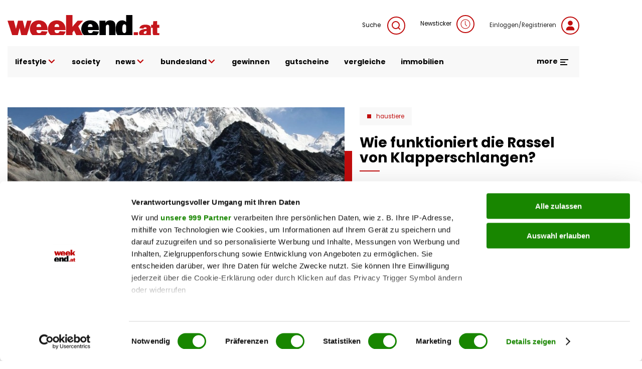

--- FILE ---
content_type: text/html; charset=UTF-8
request_url: https://www.weekend.at/lifestyle/haustiere/wie-funktioniert-die-rassel-von-klapperschlangen
body_size: 99713
content:
<!DOCTYPE html>
<html lang="de" dir="ltr" prefix="og: https://ogp.me/ns#">
  <head>
    <meta charset="utf-8" />
<meta name="description" content="Vater Daniel Markham und sein Sohn Lincoln haben den Schwanz einer toten Klapperschlange seziert, um herauszufinden, was eigentlich darin versteckt ist und wie das Tier das bedrohliche Geräusch produziert." />
<meta name="abstract" content="Wie funktioniert die Rassel von Klapperschlangen?" />
<meta name="keywords" content="" />
<link rel="canonical" href="https://www.weekend.at/lifestyle/haustiere/wie-funktioniert-die-rassel-von-klapperschlangen" />
<meta name="robots" content="index, follow, max-snippet:-1, max-image-preview:large, max-video-preview:-1" />
<meta name="author" content="Andreea Iosa" />
<meta property="og:site_name" content="weekend.at" />
<meta property="og:type" content="article" />
<meta property="og:title" content="Wie funktioniert die Rassel von Klapperschlangen?" />
<meta property="og:description" content="Vater Daniel Markham und sein Sohn Lincoln haben den Schwanz einer toten Klapperschlange seziert, um herauszufinden, was eigentlich darin versteckt ist und wie das Tier das bedrohliche Geräusch produziert." />
<meta property="og:updated_time" content="2022-02-01T15:18:37+0100" />
<meta property="article:author" content="Andreea Iosa" />
<meta property="article:published_time" content="2016-04-14T11:07:58+0200" />
<meta property="article:modified_time" content="2022-02-01T15:18:37+0100" />
<meta property="book:release_date" content="2016-04-14T11:07:58+0200" />
<meta property="video:release_date" content="2016-04-14T11:07:58+0200" />
<meta name="Generator" content="Drupal 11 (https://www.drupal.org)" />
<meta name="MobileOptimized" content="width" />
<meta name="HandheldFriendly" content="true" />
<meta name="viewport" content="width=device-width, initial-scale=1.0, maximum-scale=1.0, user-scalable=0" />
<script>window['gtag_enable_tcf_support'] = true;</script>
<script type="application/ld+json">{"@context":"https:\/\/schema.org","@graph":[{"@type":"Article","headline":"Wie funktioniert die Rassel von Klapperschlangen?","name":"Wie funktioniert die Rassel von Klapperschlangen?","description":"Vater Daniel Markham und sein Sohn Lincoln haben den Schwanz einer toten Klapperschlange seziert, um herauszufinden, was eigentlich darin versteckt ist und wie das Tier das bedrohliche Ger\u00e4usch produziert.","datePublished":"2016-04-14T11:07:58+0200","dateModified":"2022-02-01T15:18:37+0100","isAccessibleForFree":"True","author":{"@type":"Person","@id":"Andreea Iosa","name":"Andreea Iosa"},"timeRequired":"PT1M","publisher":{"@type":"Organization","@id":"https:\/\/www.weekend.at\/","name":"weekend.at","url":"https:\/\/www.weekend.at\/","logo":{"@type":"ImageObject","url":"https:\/\/www.weekend.at\/modules\/custom\/weekend_appearance\/assets\/logo\/at\/logo.svg","width":"303","height":"40"}},"mainEntityOfPage":"https:\/\/www.weekend.at\/lifestyle\/haustiere\/wie-funktioniert-die-rassel-von-klapperschlangen"},{"@type":"WebPage","@id":"https:\/\/www.weekend.at\/lifestyle\/haustiere\/wie-funktioniert-die-rassel-von-klapperschlangen","breadcrumb":{"@type":"BreadcrumbList","itemListElement":[{"@type":"ListItem","position":1,"name":"Startseite","item":"https:\/\/www.weekend.at\/"},{"@type":"ListItem","position":2,"name":"Lifestyle","item":"https:\/\/www.weekend.at\/lifestyle"},{"@type":"ListItem","position":3,"name":"Haustiere","item":"https:\/\/www.weekend.at\/lifestyle\/haustiere"}]},"description":"Wie funktioniert die Rassel von Klapperschlangen?","author":{"@type":"Person","@id":"Andreea Iosa","name":"Andreea Iosa"},"publisher":{"@type":"Organization","@id":"https:\/\/www.weekend.at\/","name":"weekend.at","url":"https:\/\/www.weekend.at\/","logo":{"@type":"ImageObject","url":"https:\/\/www.weekend.at\/modules\/custom\/weekend_appearance\/assets\/logo\/at\/logo.svg","width":"303","height":"40"}}},{"@type":"WebSite","@id":"https:\/\/www.weekend.at\/","name":"weekend.at","url":"https:\/\/www.weekend.at\/"}]}</script>
<link rel="icon" href="https://fsn1.your-objectstorage.com/weekend-at/production/s3fs-public/sites/default/files/we_w_bg_Wyy_icon.ico" type="image/vnd.microsoft.icon" />

    <title>Wie funktioniert die Rassel von Klapperschlangen? | weekend.at</title>
    <link rel="stylesheet" media="all" href="/sites/default/files/css/css_DjL4p5WpaU0Auu9PSRz8yYmnqHCLpNEk0g-XAxV0Ja4.css?delta=0&amp;language=de&amp;theme=weekend&amp;include=eJxNilEOgjAQBS9U6ZGaxX3AytI23Rasp9eQoP68ZGbeqPTqXhOxxNndU4Hn0jLpQA96ukyF5kJ5sUv_zNBibqOKLWBn3So2P5LB1aVFRgkbWMjPpIrS3S6MFLCN4DAJlH2B5RRNdtzO-LngMH_usCVuCncAKyL7KcVqX2qySr0oUGNJISt1FP8Pb10pVpQ" />
<link rel='preload'  media="all"  href="/themes/custom/weekend/assets/fonts/fonts.css?t7gwr4" as='style' onload="this.rel='stylesheet'"  /><noscript><link rel="stylesheet" media="all" href="/themes/custom/weekend/assets/fonts/fonts.css?t7gwr4" /></noscript>
<link rel="stylesheet" media="all" href="/sites/default/files/css/css_InpCkhQbSBr0h2cx6Tv8Nr9RXNUb1NMiJxz8YmiAuNY.css?delta=2&amp;language=de&amp;theme=weekend&amp;include=eJxNilEOgjAQBS9U6ZGaxX3AytI23Rasp9eQoP68ZGbeqPTqXhOxxNndU4Hn0jLpQA96ukyF5kJ5sUv_zNBibqOKLWBn3So2P5LB1aVFRgkbWMjPpIrS3S6MFLCN4DAJlH2B5RRNdtzO-LngMH_usCVuCncAKyL7KcVqX2qySr0oUGNJISt1FP8Pb10pVpQ" />

    <script type="application/json" data-drupal-selector="drupal-settings-json">{"path":{"baseUrl":"\/","pathPrefix":"","currentPath":"node\/25178163","currentPathIsAdmin":false,"isFront":false,"currentLanguage":"de"},"pluralDelimiter":"\u0003","suppressDeprecationErrors":true,"gtag":{"tagId":"","consentMode":false,"otherIds":[],"events":[],"additionalConfigInfo":[]},"ajaxPageState":{"libraries":"[base64]","theme":"weekend","theme_token":null},"ajaxTrustedUrl":{"\/search":true},"gtm":{"tagId":null,"settings":{"data_layer":"dataLayer","include_classes":false,"allowlist_classes":"google\nnonGooglePixels\nnonGoogleScripts\nnonGoogleIframes","blocklist_classes":"customScripts\ncustomPixels","include_environment":false,"environment_id":"","environment_token":""},"tagIds":["GTM-KGPKS57"]},"weekend_adition":{"banners":{"medium_rectangle":"4547523","medium_rectangle2":"4547524","medium_rectangle3":"4547525","patronage":"4549606","skyscraper_left":"4547521","skyscraper_right":"4547520","super_banner":"4547519","post_paragraph1_banner":"4547526","post_paragraph2_banner":"4547527","post_paragraph3_banner":"4745198"},"profile":{"channels":"Haustiere","tags":null,"country":"at","article_id":"25178163","article_url":"\/lifestyle\/haustiere\/wie-funktioniert-die-rassel-von-klapperschlangen"}},"blazy":{"loadInvisible":false,"offset":100,"saveViewportOffsetDelay":50,"loader":true,"unblazy":false,"visibleClass":false},"blazyIo":{"disconnect":false,"rootMargin":"0px","threshold":[0,0.25,0.5,0.75,1]},"video_embed_iframe":{"bb821947":{"url":"https:\/\/www.youtube.com\/embed\/1pyfMnF6j_g?autoplay=0\u0026start=0\u0026rel=0\u0026mute=0","attributes":{"width":854,"height":480,"frameborder":"0","allowfullscreen":"allowfullscreen"}}},"weekend_audio_player":{"endpoint":"\/weekend-elevenlabs\/audio\/get-file\/node\/25178163"},"weekend_game_conditions":{"messages":{"game_not_found":"Spiel nicht gefunden. M\u00f6glicherweise wurde es gel\u00f6scht.","continue":"Bitte best\u00e4tigen Sie die Teilnahmebedingungen, um fortzufahren."}},"weekend_gtm":{"data_layers":{"userlogin":0,"user_newsletter_region":"undefined","date":"14.04.2016","contenttype":"Artikel","authorregion":"undefined","pagetype":"content","homechannel":"Haustiere","channel":"undefined","authors":"Andreea Iosa"}},"weekend_poll":{"translations":{"buttons":{"submit":"Teilnehmen","next":"Weiter","previous":"Zur\u00fcck"},"errors":{"no_answer":"Bitte w\u00e4hlen Sie eine Antwort!","no_answer_agreement":"Bitte w\u00e4hlen Sie eine Antwort und best\u00e4tigen Sie die AGB!","unknown_error":"Ein Fehler ist aufgetreten!"}}},"weekend_quiz":{"translations":{"buttons":{"submit":"Teilnehmen","next":"Weiter","previous":"Zur\u00fcck"},"errors":{"no_answer":"Bitte w\u00e4hlen Sie eine Antwort!","no_answer_agreement":"Bitte w\u00e4hlen Sie eine Antwort und best\u00e4tigen Sie die AGB!","unknown_error":"Ein Fehler ist aufgetreten!"}}},"user":{"uid":0,"permissionsHash":"f568108a8019b2dd7b3fd241446a2443d81c282ca39ed490477a2d9a7e04addf"}}</script>
<script src="/sites/default/files/js/js_JDcOcYvqZK7b7l3niNKtjE2veP2qP3Bmad7Ko1DSdzI.js?scope=header&amp;delta=0&amp;language=de&amp;theme=weekend&amp;include=[base64]"></script>
<script src="/modules/contrib/google_tag/js/gtag.js?t7gwr4"></script>
<script src="/modules/contrib/google_tag/js/gtm.js?t7gwr4"></script>
<script src="/sites/default/files/js/js_WBA7P0IaMuOTNgGOLNOj43HXK7-7HQEV0jateJR_Rrw.js?scope=header&amp;delta=3&amp;language=de&amp;theme=weekend&amp;include=[base64]"></script>
<script src="//imagesrv.adition.com/js/aut.js" rel="preconnect"></script>

  </head>
  <body class="node node-article">
        <a href="#main-content" class="visually-hidden focusable">
      Direkt zum Inhalt
    </a>
    <noscript><iframe src="https://www.googletagmanager.com/ns.html?id=GTM-KGPKS57"
                  height="0" width="0" style="display:none;visibility:hidden"></iframe></noscript>

      <div class="uk-wrapper dialog-off-canvas-main-canvas" data-off-canvas-main-canvas>
          <div class="region uk-container region-top uk-position-relative">
        <div class="uk-padding-small uk-padding-remove-left uk-padding-remove-right uk-padding-remove-bottom">
          <div>
      <div id="block-weekendaditionadbannercontainerblock-5">
  
    
      
        <div uk-sticky="offset: 15" class="additionAd adContent" id="skyscraper_right">
        <script type="text/javascript">
          if (typeof spunQ !== "undefined") {
            spunQ.Adition.renderSlot('skyscraper_right');
          }
        </script>
      </div>
  
  </div>
<div id="block-weekendaditionadbannercontainerblock-6">
  
    
      
        <div uk-sticky="offset: 15" class="additionAd adContent" id="skyscraper_left">
        <script type="text/javascript">
          if (typeof spunQ !== "undefined") {
            spunQ.Adition.renderSlot('skyscraper_left');
          }
        </script>
      </div>
  
  </div>
<div id="block-weekendaditionadbannercontainerblock-2" class="uk-padding-small uk-padding-remove-left uk-padding-remove-right uk-padding-remove-top uk-visible@m">
  
    
      
        <div class="additionAd adContent" id="super_banner">
        <script type="text/javascript">
          if (typeof spunQ !== "undefined") {
            spunQ.Adition.renderSlot('super_banner');
          }
        </script>
      </div>
  
  </div>

    </div>
          </div>
        </div>
  

<header role="banner" uk-sticky="show-on-up: true; media: (max-width: 600px); animation: uk-animation-slide-top" class="header">
        <div class="region uk-container region-header">
        <div>
          <div uk-grid>
      <div id="block-weekend-branding">
  
    
        <a href="https://www.weekend.at/" rel="home">
      <img src="/modules/custom/weekend_appearance/assets/logo/at/logo.svg" alt="Startseite" width="300" height="40" />
    </a>
      
</div>
<div class="views-exposed-form uk-width-expand@m uk-height-tiny uk-visible@m" data-drupal-selector="views-exposed-form-search-search" id="block-exposedformsearchsearch">
  
    

  <a class="search search-form uk-float-right icon-link" href="" uk-toggle="target: .search-form; animation: uk-animation-fade">
    Suche
    <span uk-icon="icon: search" class="uk-icon-button uk-margin-small-left"></span>
  </a>
  <div>
          <form action="/search" method="get" id="views-exposed-form-search-search" accept-charset="UTF-8" class="search-form" hidden>
  <div class="search-wrapper-container js-form-wrapper form-wrapper" data-drupal-selector="edit-search-wrapper" id="edit-search-wrapper"><div class="uk-margin-bottom js-form-item form-item js-form-type-textfield form-item-search js-form-item-search form-no-label">
        <input placeholder="Suchen" data-drupal-selector="edit-search" type="text" id="edit-search" name="search" value="" size="30" maxlength="128" class="form-text uk-input" />

        </div>
</div>
<div class="uk-float-left form-actions js-form-wrapper form-wrapper" data-drupal-selector="edit-actions" id="edit-actions"><input data-drupal-selector="edit-submit-search" type="submit" id="edit-submit-search" value="Suche" class="button js-form-submit form-submit uk-button uk-button-primary uk-button-no-transform uk-button-font-large" />
</div>
<a class="search-form" uk-toggle="target: .search-form; animation: uk-animation-fade" uk-close hidden data-drupal-selector="edit-close"></a>


</form>

      </div>

</div>

<div id="block-newsticker" class="uk-visible@m">
  
    
      <a rel="nofollow" href="/newsticker" class="login uk-text-small uk-height-tiny uk-display-block icon-link">Newsticker<span class="uk-icon-button uk-margin-small-left" uk-icon="clock"></span></a>
  </div>
<div id="block-loginblock" class="uk-visible@m">
  
    
      <a rel="nofollow" href="/user/login?destination=/lifestyle/haustiere/wie-funktioniert-die-rassel-von-klapperschlangen" class="login uk-text-small uk-height-tiny uk-display-block icon-link">Einloggen/Registrieren<span class="uk-icon-button uk-margin-small-left" uk-icon="user"></span></a>
  </div>

    </div>
          </div>
        </div>
  
        <div class="region uk-container region-highlighted uk-margin-bottom">
        <div uk-grid class="uk-grid-collapse">
            <div id="block-responsivemenu" class="uk-width-expand@m">
  
    
      
<!-- Desktop start -->
<nav class="desktop-menu uk-height-1-1 uk-navbar-container uk-navbar-transparent" uk-navbar>
          <ul class="uk-navbar-nav uk-visible@m uk-text-lowercase">
                          <li>
                              <a href="">lifestyle <span uk-icon='chevron-down'></span></a>
                                                      <div class="uk-navbar-dropdown" uk-dropdown="offset: 1">
      <ul class="uk-nav uk-navbar-dropdown-nav">
                              <li>
                              <a href="/lifestyle/fashion" data-drupal-link-system-path="taxonomy/term/4357">Fashion</a>
                                        </li>
                      <li>
                              <a href="/lifestyle/beauty" data-drupal-link-system-path="taxonomy/term/115">Beauty</a>
                                        </li>
                      <li>
                              <a href="/lifestyle/fitness" data-drupal-link-system-path="taxonomy/term/4513">Fitness &amp; Gesundheit</a>
                                        </li>
                      <li>
                              <a href="/lifestyle/genuss" data-drupal-link-system-path="taxonomy/term/5128">Genuss</a>
                                        </li>
                      <li>
                              <a href="/lifestyle/liebe" data-drupal-link-system-path="taxonomy/term/5218">Liebe</a>
                                        </li>
                      <li>
                              <a href="/motor" data-drupal-link-system-path="taxonomy/term/118">Auto &amp; Motor</a>
                                        </li>
                      <li>
                              <a href="/lifestyle/reise" data-drupal-link-system-path="taxonomy/term/4012">Reise</a>
                                        </li>
                      <li>
                              <a href="/lifestyle/wohnen" data-drupal-link-system-path="taxonomy/term/5110">Wohnen</a>
                                        </li>
                      <li>
                              <a href="/lifestyle/haustiere" data-drupal-link-system-path="taxonomy/term/16178">Haustiere</a>
                                        </li>
                      <li>
                              <a href="/lifestyle/unterhaltung" data-drupal-link-system-path="taxonomy/term/16046">Unterhaltung</a>
                                        </li>
                  </ul>
        </div>
      
                          </li>
                      <li>
                              <a href="/promitalk" data-drupal-link-system-path="taxonomy/term/4234">society</a>
                                        </li>
                      <li>
                              <a href="">news <span uk-icon='chevron-down'></span></a>
                                                      <div class="uk-navbar-dropdown" uk-dropdown="offset: 1">
      <ul class="uk-nav uk-navbar-dropdown-nav">
                              <li>
                              <a href="/politik" data-drupal-link-system-path="taxonomy/term/16040">politik</a>
                                        </li>
                      <li>
                              <a href="/chronik" data-drupal-link-system-path="taxonomy/term/20168">chronik</a>
                                        </li>
                      <li>
                              <a href="/sport" data-drupal-link-system-path="taxonomy/term/16043">sport</a>
                                        </li>
                  </ul>
        </div>
      
                          </li>
                      <li>
                              <a href="/">bundesland <span uk-icon='chevron-down'></span></a>
                                                      <div class="uk-navbar-dropdown" uk-dropdown="offset: 1">
      <ul class="uk-nav uk-navbar-dropdown-nav">
                              <li>
                              <a href="/bundesland/wien" data-drupal-link-system-path="taxonomy/term/2995">Wien</a>
                                        </li>
                      <li>
                              <a href="/bundesland/steiermark" data-drupal-link-system-path="taxonomy/term/3037">Steiermark</a>
                                        </li>
                      <li>
                              <a href="/bundesland/oberoesterreich" data-drupal-link-system-path="taxonomy/term/3022">Oberösterreich</a>
                                        </li>
                      <li>
                              <a href="/bundesland/salzburg" data-drupal-link-system-path="taxonomy/term/3502">Salzburg</a>
                                        </li>
                      <li>
                              <a href="/bundesland/kaernten" data-drupal-link-system-path="taxonomy/term/3031">Kärnten</a>
                                        </li>
                      <li>
                              <a href="/bundesland/niederoesterreich" data-drupal-link-system-path="taxonomy/term/4414">Niederösterreich</a>
                                        </li>
                      <li>
                              <a href="/bundesland/burgenland" data-drupal-link-system-path="taxonomy/term/3001">Burgenland</a>
                                        </li>
                      <li>
                              <a href="/bundesland/vorarlberg" data-drupal-link-system-path="taxonomy/term/2989">Vorarlberg</a>
                                        </li>
                      <li>
                              <a href="/bundesland/tirol" data-drupal-link-system-path="taxonomy/term/3010">Tirol</a>
                                        </li>
                  </ul>
        </div>
      
                          </li>
                      <li>
                              <a href="/gewinnspiele" data-drupal-link-system-path="taxonomy/term/3691">gewinnen</a>
                                        </li>
                      <li>
                              <a href="https://gutscheinwelt.weekend.at/">gutscheine</a>
                                        </li>
                      <li>
                              <a href="/vergleiche/">vergleiche</a>
                                        </li>
                      <li>
                              <a href="/immobilien">immobilien</a>
                                        </li>
                  </ul>
        

    <div class="uk-navbar-right">
    <div class="uk-inline uk-visible@m">
      <div class="more-menu">
  <a href="#" class="uk-text-bold uk-margin-right open-menu">more <span uk-icon="menu"></span></a>
  <div class="uk-overflow-hidden" uk-dropdown="offset: 21; mode: click; stretch: x; boundary: !.uk-navbar; pos: top-center; animation: slide-top; animate-out: true; duration: 250;">
    <div uk-grid class="uk-child-width-expand">
                  <div>
          <div class="image">
                          <a href="https://www.weekend.at/"><img data-src="https://fsn1.your-objectstorage.com/weekend-at/production/s3fs-public/sites/default/files/more-menu/logo_we-magazin_bg.svg" class="uk-image" fetchPriority="low" uk-img /></a>
                      </div>
          <div class="uk-heading-decoration uk-margin-small-top uk-text-lead uk-text-bold">Weekend Magazin</div>
                      <ul class="uk-list">
                                          <li><a href="https://www.weekend.at/epaper">Aktuelle Ausgabe</a></li>
                                                        <li><a href="https://www.weekend.at/push-notifications">Push-Service</a></li>
                                                        <li><a href="https://www.weekend.at/verlag">Mediadaten</a></li>
                                                        <li><a href="https://www.weekend.at/verlag/nl-anmeldung">Newsletter</a></li>
                                      </ul>
                  </div>
                        <div>
          <div class="image">
                          <a href="https://www.weekend.at/moments"><img data-src="https://fsn1.your-objectstorage.com/weekend-at/production/s3fs-public/sites/default/files/more-menu/logo_moments_bg.svg" class="uk-image" fetchPriority="low" uk-img /></a>
                      </div>
          <div class="uk-heading-decoration uk-margin-small-top uk-text-lead uk-text-bold">Moments</div>
                      <ul class="uk-list">
                                          <li><a href="https://www.weekend.at/moments/moments-verlag/aktuelle-ausgabe">Aktuelle Ausgabe</a></li>
                                                        <li><a href="https://www.weekend.at/verlag/moments-abo">Abo-Service</a></li>
                                                        <li><a href="https://www.weekend.at/moments/moments-verlag/moments-anzeigenpreise">Mediadaten</a></li>
                                                        <li><a href="https://www.weekend.at/moments/verlag">Kontakt</a></li>
                                      </ul>
                  </div>
                        <div>
          <div class="image">
                          <a href="https://www.weekend.at/chefinfo"><img data-src="https://fsn1.your-objectstorage.com/weekend-at/production/s3fs-public/sites/default/files/more-menu/logo_chefinfo_bg.svg" class="uk-image" fetchPriority="low" uk-img /></a>
                      </div>
          <div class="uk-heading-decoration uk-margin-small-top uk-text-lead uk-text-bold">Chefinfo</div>
                      <ul class="uk-list">
                                          <li><a href="https://www.weekend.at/chefinfo/chefinfo-verlag/aktuelle-ausgabe">Aktuelle Ausgabe</a></li>
                                                        <li><a href="https://www.weekend.at/verlag/chefinfo-abo">Abo-Service</a></li>
                                                        <li><a href="https://www.weekend.at/chefinfo/chefinfo-verlag/chefinfo-anzeigenpreise">Mediadaten</a></li>
                                                        <li><a href="https://www.weekend.at/chefinfo/verlag">Kontakt</a></li>
                                      </ul>
                  </div>
                        <div>
          <div class="image">
                          <a href="https://www.weekend.at/verlag"><img data-src="https://fsn1.your-objectstorage.com/weekend-at/production/s3fs-public/sites/default/files/more-menu/logo_we-verlag_bg.svg" class="uk-image" fetchPriority="low" uk-img /></a>
                      </div>
          <div class="uk-heading-decoration uk-margin-small-top uk-text-lead uk-text-bold">Weekend Verlag</div>
                      <ul class="uk-list">
                                          <li><a href="https://www.weekend.at/verlag/kontakt/5.418.174">Kontakt</a></li>
                                                        <li><a href="https://www.weekend.at/impressum">Impressum</a></li>
                                                        <li><a href="https://www.weekend.at/datenschutz">Datenschutz</a></li>
                                      </ul>
                  </div>
              </div>
    <div class="social-menu uk-float-right uk-padding uk-padding-remove-left uk-padding-remove-right">
      
              <ul class="menu footer-top-social-links uk-grid-collapse uk-flex-center uk-text-center" uk-grid>
              <li>
        <a href="https://www.facebook.com/weekendmagazin" uk-icon="facebook" class="uk-icon-button"></a>
              </li>
          <li>
        <a href="https://www.youtube.com/user/weekendmagazinat" uk-icon="youtube" class="uk-icon-button"></a>
              </li>
          <li>
        <a href="https://www.instagram.com/weekend.at" uk-icon="instagram" class="uk-icon-button"></a>
              </li>
          <li>
        <a href="https://www.linkedin.com/company/weekendmagazin/" uk-icon="linkedin" class="uk-icon-button"></a>
              </li>
          <li>
        <a href="/verlag/nl-anmeldung" uk-icon="mail" class="uk-icon-button" data-drupal-link-system-path="node/100011012"></a>
              </li>
          <li>
        <a href="https://www.weekend.at/push-notifications" uk-icon="bell" class="uk-icon-button"></a>
              </li>
          <li>
        <a href="https://www.weekend.at/epaper" uk-icon="newspaper" class="uk-icon-button"></a>
              </li>
        </ul>
  


    </div>
  </div>
</div>

    </div>

    <button class="uk-icon-primary-color uk-margin-left uk-hidden@m" uk-toggle="target: #offcanvas" uk-icon="icon: menu; ratio: 1.5" type="button" aria-label="Toggle Mobile Menu"></button>

  </div>
</nav>
<!-- Desktop end -->

<!-- Mobile start -->
<div class="mobile-menu offcanvas uk-hidden@m" id="offcanvas" uk-offcanvas="flip: true; overlay: true; mode: reveal;">
  <div class="uk-offcanvas-bar">
    <button class="uk-offcanvas-close" type="button" uk-icon="close" aria-label="Close Mobile Menu"></button>

    <a href="/" rel="home" class="site-logo uk-margin-bottom uk-display-inline-block">
      <img src="https://www.weekend.at/modules/custom/weekend_appearance/assets/logo/at/logo.svg" alt="Startseite" class="uk-width-small" />
    </a>

    <div class="uk-grid-collapse" uk-grid>
      <span class="uk-icon-button uk-margin-small-right" uk-icon="search"></span>
      <div class="uk-width-expand"><form class="views-exposed-form search-form" data-drupal-selector="views-exposed-form-search-search" action="/search" method="get" id="views-exposed-form-search-search" accept-charset="UTF-8">
  <div class="search-wrapper-container js-form-wrapper form-wrapper" data-drupal-selector="edit-search-wrapper" id="edit-search-wrapper--2"><div class="uk-margin-bottom js-form-item form-item js-form-type-textfield form-item-search js-form-item-search form-no-label">
        <input placeholder="Suchen" data-drupal-selector="edit-search" type="text" id="edit-search--2" name="search" value="" size="30" maxlength="128" class="form-text uk-input" />

        </div>
</div>
<div class="uk-float-left form-actions js-form-wrapper form-wrapper" data-drupal-selector="edit-actions" id="edit-actions--2"><input data-drupal-selector="edit-submit-search-2" class="uk-hidden button js-form-submit form-submit uk-button uk-button-primary uk-button-no-transform uk-button-font-large" type="submit" id="edit-submit-search--2" value="Suche" />
</div>
<a class="search-form" uk-toggle="target: .search-form; animation: uk-animation-fade" uk-close hidden data-drupal-selector="edit-close"></a>


</form>
</div>
    </div>
    <a rel="nofollow" href="/newsticker" class="login uk-link-muted uk-height-tiny uk-display-block icon-link"><span class="uk-icon-button uk-margin-small-right" uk-icon="clock"></span>Newsticker</a>
    <a href="/user/login?destination=/lifestyle/haustiere/wie-funktioniert-die-rassel-von-klapperschlangen" class="login uk-display-block uk-link-muted icon-link"><span class="uk-icon-button uk-margin-small-right" uk-icon="user"></span>Einloggen/Registrieren</a>

                    <ul class="top-menu uk-nav-default uk-margin-top uk-text-lowercase" uk-nav="multiple: true">
                                          <li class="uk-parent">
              <a href="">lifestyle <span class="uk-icon-primary-color" uk-nav-parent-icon></span></a>
                                                        <ul class="sub-menu uk-nav-sub">
                                            <li>
              <a href="/lifestyle/fashion">Fashion</a>
                                    </li>
                                    <li>
              <a href="/lifestyle/beauty">Beauty</a>
                                    </li>
                                    <li>
              <a href="/lifestyle/fitness">Fitness &amp; Gesundheit</a>
                                    </li>
                                    <li>
              <a href="/lifestyle/genuss">Genuss</a>
                                    </li>
                                    <li>
              <a href="/lifestyle/liebe">Liebe</a>
                                    </li>
                                    <li>
              <a href="/motor">Auto &amp; Motor</a>
                                    </li>
                                    <li>
              <a href="/lifestyle/reise">Reise</a>
                                    </li>
                                    <li>
              <a href="/lifestyle/wohnen">Wohnen</a>
                                    </li>
                                    <li>
              <a href="/lifestyle/haustiere">Haustiere</a>
                                    </li>
                                    <li>
              <a href="/lifestyle/unterhaltung">Unterhaltung</a>
                                    </li>
                  </ul>
                
                        </li>
                                    <li>
              <a href="/promitalk">society</a>
                                    </li>
                                    <li class="uk-parent">
              <a href="">news <span class="uk-icon-primary-color" uk-nav-parent-icon></span></a>
                                                        <ul class="sub-menu uk-nav-sub">
                                            <li>
              <a href="/politik">politik</a>
                                    </li>
                                    <li>
              <a href="/chronik">chronik</a>
                                    </li>
                                    <li>
              <a href="/sport">sport</a>
                                    </li>
                  </ul>
                
                        </li>
                                    <li class="uk-parent">
              <a href="/">bundesland <span class="uk-icon-primary-color" uk-nav-parent-icon></span></a>
                                                        <ul class="sub-menu uk-nav-sub">
                                            <li>
              <a href="/bundesland/wien">Wien</a>
                                    </li>
                                    <li>
              <a href="/bundesland/steiermark">Steiermark</a>
                                    </li>
                                    <li>
              <a href="/bundesland/oberoesterreich">Oberösterreich</a>
                                    </li>
                                    <li>
              <a href="/bundesland/salzburg">Salzburg</a>
                                    </li>
                                    <li>
              <a href="/bundesland/kaernten">Kärnten</a>
                                    </li>
                                    <li>
              <a href="/bundesland/niederoesterreich">Niederösterreich</a>
                                    </li>
                                    <li>
              <a href="/bundesland/burgenland">Burgenland</a>
                                    </li>
                                    <li>
              <a href="/bundesland/vorarlberg">Vorarlberg</a>
                                    </li>
                                    <li>
              <a href="/bundesland/tirol">Tirol</a>
                                    </li>
                  </ul>
                
                        </li>
                                    <li>
              <a href="/gewinnspiele">gewinnen</a>
                                    </li>
                                    <li>
              <a href="https://gutscheinwelt.weekend.at/">gutscheine</a>
                                    </li>
                                    <li>
              <a href="/vergleiche/">vergleiche</a>
                                    </li>
                                    <li>
              <a href="/immobilien">immobilien</a>
                                    </li>
                  </ul>
                

    
        <hr class="uk-divider-tiny">
          <ul class="uk-child-width-1-1 uk-grid-small multi-channels-navigation uk-child-width-1-3 uk-child-width-auto@m uk-text-center" context="weekend_responsive_menu" uk-grid>
          <li>
        <a href="/chefinfo" rel="nofollow">
          <img data-src="https://fsn1.your-objectstorage.com/weekend-at/production/s3fs-public/sites/default/files/2022-05/logo-chefinfo.svg" alt="Chefinfo" width="300" height="15" uk-img fetchPriority="low"/>
        </a>
      </li>
          <li>
        <a href="/moments" rel="nofollow">
          <img data-src="https://fsn1.your-objectstorage.com/weekend-at/production/s3fs-public/sites/default/files/2022-05/logo-moments.svg" alt="moments" width="300" height="15" uk-img fetchPriority="low"/>
        </a>
      </li>
          <li>
        <a href="/shop-redir" rel="nofollow">
          <img data-src="https://fsn1.your-objectstorage.com/weekend-at/production/s3fs-public/sites/default/files/2023-10/weekend.at_gutscheinwelt_logo.svg" alt="Shop" width="300" height="15" uk-img fetchPriority="low"/>
        </a>
      </li>
      </ul>
  <hr class="multi-channels-navigation-divider">

        <hr class="uk-divider-tiny">
        
              <ul context="weekend_responsive_menu" class="menu footer-top-social-links uk-grid-collapse uk-flex-center uk-text-center" uk-grid>
              <li>
        <a href="https://www.facebook.com/weekendmagazin" uk-icon="facebook" class="uk-icon-button"></a>
              </li>
          <li>
        <a href="https://www.youtube.com/user/weekendmagazinat" uk-icon="youtube" class="uk-icon-button"></a>
              </li>
          <li>
        <a href="https://www.instagram.com/weekend.at" uk-icon="instagram" class="uk-icon-button"></a>
              </li>
          <li>
        <a href="https://www.linkedin.com/company/weekendmagazin/" uk-icon="linkedin" class="uk-icon-button"></a>
              </li>
          <li>
        <a href="/verlag/nl-anmeldung" uk-icon="mail" class="uk-icon-button" data-drupal-link-system-path="node/100011012"></a>
              </li>
          <li>
        <a href="https://www.weekend.at/push-notifications" uk-icon="bell" class="uk-icon-button"></a>
              </li>
          <li>
        <a href="https://www.weekend.at/epaper" uk-icon="newspaper" class="uk-icon-button"></a>
              </li>
        </ul>
  


        <hr>
        
              <ul class="menu footer-bottom-menu uk-grid-small uk-flex-center uk-text-center uk-text-bold" uk-grid>
              <li>
        <a href="https://www.weekend.at/contentstudio">Content Studio</a>
              </li>
          <li>
        <a href="/verlag" data-drupal-link-system-path="taxonomy/term/29567">Mediadaten</a>
              </li>
          <li>
        <a href="/impressum" data-drupal-link-system-path="node/490992">Impressum</a>
              </li>
          <li>
        <a href="/verlag/agb" data-drupal-link-system-path="node/100002611">AGB</a>
              </li>
          <li>
        <a href="/datenschutz" data-drupal-link-system-path="node/100000015">Datenschutzhinweis</a>
              </li>
          <li>
        <a href="https://www.weekend.at/verlag/epaper">ePaper</a>
              </li>
          <li>
        <a href="https://www.weekend.at/verlag/kontakt-uebersicht">Kontakt</a>
              </li>
          <li>
        <a href="/verlag/artikel-feedback" data-drupal-link-system-path="node/100106478">Artikel-Feedback</a>
              </li>
        </ul>
  


  </div>
</div>
<!-- Mobile end -->

  </div>

          </div>
        </div>
  
</header>

<main>
  <a id="main-content" tabindex="-1"></a>

  <div class="layout-content">
          <div class="region uk-container content-region">
        <div>
          <div>
      <div id="block-weekendaditionadbannercontainerblock-3" class="uk-margin-top uk-margin-medium-bottom uk-visible@m">
  
    
      
        <div class="additionAd adContent" id="patronage">
        <script type="text/javascript">
          if (typeof spunQ !== "undefined") {
            spunQ.Adition.renderSlot('patronage');
          }
        </script>
      </div>
  
  </div>
<div data-drupal-messages-fallback class="hidden"></div>
<div id="block-weekend-content">
  
    
      <article class="full article teaser-image-fallback">
    
    <div uk-grid>
    <div class="uk-width-3-5@m">
      <div class="uk-position-relative">
                <div class="teaser-media">
          
            <div class="field field-field_teaser_media"><div>
  
  <div>
    
            <div class="blazy blazy--nojs blazy--field blazy--field-image blazy--field-image--article-main-image field field-field_image" data-blazy="">





                  <div data-b-token="b-f898b826ea1" class="media media--blazy media--image media--responsive is-b-loading">  <picture>
                  <source srcset="about:blank" media="all and (min-width: 992px)" type="image/webp" sizes="(min-width:992px) 992px, 1x" width="708" height="368" data-srcset="https://fsn1.your-objectstorage.com/weekend-at/production/s3fs-public/sites/default/files/styles/article_content_main_image_large/public/2020-06/files_073/3423061-487770585%281%29.webp 708w"/>
              <source srcset="about:blank" media="all and (min-width: 768px)" type="image/webp" sizes="(min-width:768px) 768px, 1x" width="900" height="467" data-srcset="https://fsn1.your-objectstorage.com/weekend-at/production/s3fs-public/sites/default/files/styles/article_content_main_image_xl/public/2020-06/files_073/3423061-487770585%281%29.webp 900w"/>
              <source srcset="about:blank" media="all and (min-width: 640px)" type="image/webp" sizes="(min-width:640px) 640px, 1x" width="707" height="367" data-srcset="https://fsn1.your-objectstorage.com/weekend-at/production/s3fs-public/sites/default/files/styles/article_content_main_image_medium/public/2020-06/files_073/3423061-487770585%281%29.webp 707w"/>
              <source srcset="about:blank" media="all and (min-width: 480px)" type="image/webp" sizes="(min-width:480px) 480px, 1x" width="609" height="316" data-srcset="https://fsn1.your-objectstorage.com/weekend-at/production/s3fs-public/sites/default/files/styles/article_content_main_image_small/public/2020-06/files_073/3423061-487770585%281%29.webp 609w"/>
              <source srcset="about:blank" media="all and (max-width: 479px)" type="image/webp" sizes="(max-width:479px) 479px, 1x" width="449" height="233" data-srcset="https://fsn1.your-objectstorage.com/weekend-at/production/s3fs-public/sites/default/files/styles/article_content_main_image_xs/public/2020-06/files_073/3423061-487770585%281%29.webp 449w"/>
              <source srcset="about:blank" media="all and (min-width: 992px)" type="image/jpeg" sizes="(min-width:992px) 992px, 1x" width="708" height="368" data-srcset="https://fsn1.your-objectstorage.com/weekend-at/production/s3fs-public/sites/default/files/styles/article_content_main_image_large/public/2020-06/files_073/3423061-487770585%281%29.jpg 708w"/>
              <source srcset="about:blank" media="all and (min-width: 768px)" type="image/jpeg" sizes="(min-width:768px) 768px, 1x" width="900" height="467" data-srcset="https://fsn1.your-objectstorage.com/weekend-at/production/s3fs-public/sites/default/files/styles/article_content_main_image_xl/public/2020-06/files_073/3423061-487770585%281%29.jpg 900w"/>
              <source srcset="about:blank" media="all and (min-width: 640px)" type="image/jpeg" sizes="(min-width:640px) 640px, 1x" width="707" height="367" data-srcset="https://fsn1.your-objectstorage.com/weekend-at/production/s3fs-public/sites/default/files/styles/article_content_main_image_medium/public/2020-06/files_073/3423061-487770585%281%29.jpg 707w"/>
              <source srcset="about:blank" media="all and (min-width: 480px)" type="image/jpeg" sizes="(min-width:480px) 480px, 1x" width="609" height="316" data-srcset="https://fsn1.your-objectstorage.com/weekend-at/production/s3fs-public/sites/default/files/styles/article_content_main_image_small/public/2020-06/files_073/3423061-487770585%281%29.jpg 609w"/>
              <source srcset="about:blank" media="all and (max-width: 479px)" type="image/jpeg" sizes="(max-width:479px) 479px, 1x" width="449" height="233" data-srcset="https://fsn1.your-objectstorage.com/weekend-at/production/s3fs-public/sites/default/files/styles/article_content_main_image_xs/public/2020-06/files_073/3423061-487770585%281%29.jpg 449w"/>
                  <img decoding="async" class="media__element b-lazy b-responsive uk-width-1-1" loading="lazy" data-src="https://fsn1.your-objectstorage.com/weekend-at/production/s3fs-public/sites/default/files/2020-06/files_073/3423061-487770585%281%29.jpg" width="708" height="368" fetchpriority="high" src="data:image/svg+xml;charset=utf-8,&lt;svg xmlns=&#039;http://www.w3.org/2000/svg&#039; viewBox=&#039;0 0 900 467&#039;/&gt;" />

  </picture>
              </div>
        
  
</div>
      
      </div>
  <div uk-grid class="uk-text-meta captions uk-margin-small-top">
    <div class="uk-width-2-3">Der Gipfel des Mount Everest gilt mit einer Höhe vom 8.849 Metern als der höchste Punkt des Planeten.</div>
    <div class="uk-width-1-3 uk-text-right">
            <div class="field field-field_copyright">Thinkstock</div>
      </div>
  </div>
</div>
</div>
      
        </div>

                <div class="uk-hidden@m">
          <div class="uk-position-absolute article-full-channel">
            <div class="uk-grid-collapse" uk-grid>
              
            <div class="field field-field_channel_primary uk-label uk-text-lowercase uk-text-meta field-channel-primary"><a href="/lifestyle/haustiere" hreflang="de">Haustiere</a></div>
      
              
      <div class="field field-field_channel">
          </div>
  
            </div>
          </div>
        </div>
      </div>

            <div uk-grid class="uk-hidden@m uk-text-meta captions uk-margin-small-top">
        <div class="uk-width-2-3 uk-margin-small-bottom">Mount Everest</div>
        <div class="uk-width-1-3 uk-text-right">Thinkstock</div>
      </div>

    </div>

        <div class="uk-width-2-5@m">
            <div class="uk-visible@m">
                <div class="uk-grid-collapse" uk-grid>
          
            <div class="field field-field_channel_primary uk-label uk-text-lowercase uk-text-meta field-channel-primary"><a href="/lifestyle/haustiere" hreflang="de">Haustiere</a></div>
      
          
      <div class="field field-field_channel">
          </div>
  
        </div>
      </div>

      <h1 class="uk-heading-medium uk-heading-decoration">
<span class="field field-title">Wie funktioniert die Rassel von Klapperschlangen?</span>
</h1>

      <div uk-grid class="uk-margin-small-top uk-margin-small-bottom">
                                          

<div class="signature uk-text-meta uk-text-uppercase">
  14.04.2016 um 11:07, 
<span class="field field-uid"><span class="uk-text-uppercase">Andreea Iosa</span>
</span>

</div>
                  
        <div class="uk-width-auto uk-text-meta uk-text-uppercase uk-text-right reading-time uk-hidden">
          <span uk-icon="icon:timer; ratio: 0.7"></span> <span id="minutes"></span> min read</span>
        </div>
      </div>
      <div audio-player>
  <div class="timeline">
    <div class="progress"></div>
  </div>
  <div class="controls">
    <div class="play-container">
      <div class="toggle-play play"></div>
      <div class="loader-wrapper">
        <div class="loader"></div>
      </div>
    </div>

    <div class="tip">Drücke "Play" zum Laden und Hören</div>

    <ul class="loading-messages">
      <li>Lädt Sprachdatei</li>
      <li>Buffering...</li>
      <li>In Kürze bereit zum Abspielen</li>
    </ul>

    <div class="error-message">
      Beim Erstellen der Sprachdatei ist ein Fehler passiert
    </div>

    <div class="time">
      <span class="current">0:00</span>
      <span class="divider">/</span>
      <span class="length"></span>
    </div>
    <div class="volume-container">
      <div class="volume-button">
        <div class="volume"></div>
      </div>
      
      <div class="volume-slider">
        <div class="volume-percentage"></div>
        <div class="volume-indicator"></div>
      </div>
    </div>
  </div>
</div>

      
            <div class="field field-field_teaser_text uk-text-bold">Vater Daniel Markham und sein Sohn Lincoln haben den Schwanz einer toten Klapperschlange seziert, um herauszufinden, was eigentlich darin versteckt ist und wie das Tier das bedrohliche Geräusch produziert.</div>
      
    </div>
  </div>

    <div uk-grid>
        <div class="uk-width-3-5@m">
      
      
      <div class="field field-field_paragraphs">
              <div class="paragraph-text">            <div uk-grid class="uk-grid-collapse">
        <div class="uk-width-1-6@m">
        </div>
        <div class="uk-width-2-3@m">
          <div class="uk-margin-bottom paragraph paragraph--type--text paragraph--view-mode--article-main-content">
            
            <div class="field field-field_text"><p>Den Schwanz hat der Vater über eBay von einem Mann aus Texas erstanden, um für seinen YouTube-Channel „What’s Inside?“ eine neue spannende Episode zu drehen. Eine Klapperschlange kann ihren Schwanz unglaubliche 50 Mal in der Sekunde schütteln – und das, wenn nötig, ewig.</p></div>
      
          </div>
        </div>
        <div class="uk-width-1-6@m">
        </div>
      </div>
    </div>
              <div class="paragraph-text">            <div uk-grid class="uk-grid-collapse">
        <div class="uk-width-1-6@m">
        </div>
        <div class="uk-width-2-3@m">
          <div class="uk-margin-bottom paragraph paragraph--type--text paragraph--view-mode--article-main-content">
            
            <div class="field field-field_text"><h2>Überraschender Fund</h2></div>
      
          </div>
        </div>
        <div class="uk-width-1-6@m">
        </div>
      </div>
    </div>
              <div class="paragraph-text">            <div uk-grid class="uk-grid-collapse">
        <div class="uk-width-1-6@m">
        </div>
        <div class="uk-width-2-3@m">
          <div class="uk-margin-bottom paragraph paragraph--type--text paragraph--view-mode--article-main-content">
            
            <div class="field field-field_text"><p>Doch was steckt nun in der Rassel von Klapperschlangen? Überraschenderweise sind die kleinen Knöpfe leer! Und wie entsteht dann das Geräusch? Sobald zwei hohle Schichten beim Schütteln der gehärteten Haut aufeinanderprallen, ertönt das bedrohliche Klappern.</p></div>
      
          </div>
        </div>
        <div class="uk-width-1-6@m">
        </div>
      </div>
    </div>
              <div class="paragraph-video">            <div class="uk-margin-bottom paragraph paragraph--type--video paragraph--view-mode--article-main-content">
        
            <div class="field field-field_video"><div>
  
  
            <div class="field field-field_media_video_embed_field"><div class="video-embed-field-provider-youtube video-embed-field-responsive-video"><div video-embed-iframe-data-hash="bb821947"></div>
</div>
</div>
      
</div>
</div>
      
      </div>
      </div>
          </div>
  
      
      
      
      
      <div id="vi-video"></div>
    </div>

    <div class="uk-width-2-5@m sidebar">
      <div class="uk-flex uk-flex-column">


        <div class="uk-width-2-3@m uk-margin-auto uk-flex-last@m">
                    <div class="social-sharing uk-margin-large-bottom">
                          <h2 class="uk-margin-remove uk-heading-large">teilen</h2>
              <ul weekend_social_sharer uk-grid class="uk-grid-tiny"><li><a href="https://www.facebook.com/sharer/sharer.php?u=https%3A//www.weekend.at/lifestyle/haustiere/wie-funktioniert-die-rassel-von-klapperschlangen" uk-icon="facebook" class="uk-icon-button"></a></li><li><a href="https://api.whatsapp.com/send?text=https%3A//www.weekend.at/lifestyle/haustiere/wie-funktioniert-die-rassel-von-klapperschlangen" uk-icon="whatsapp" class="uk-icon-button"></a></li><li><a href="http://twitter.com/intent/tweet/?url=https%3A//www.weekend.at/lifestyle/haustiere/wie-funktioniert-die-rassel-von-klapperschlangen" uk-icon="twitter" class="uk-icon-button"></a></li><li><a href="mailto:?subject=Wie%20funktioniert%20die%20Rassel%20von%20Klapperschlangen%3F&amp;body=https%3A//www.weekend.at/lifestyle/haustiere/wie-funktioniert-die-rassel-von-klapperschlangen" uk-icon="mail" class="uk-icon-button"></a></li></ul>
                      </div>
        </div>

        
                          <div class="uk-width-2-3@m uk-margin-auto">
            <div class="recently-popular uk-clearfix">
                
        <div data-ad-position="sidebar" class="uk-margin-bottom additionAd adContent" id="medium_rectangle">
        <script type="text/javascript">
          if (typeof spunQ !== "undefined") {
            spunQ.Adition.renderSlot('medium_rectangle');
          }
        </script>
      </div>
  
                <div>
  
  
  

  
  
  

  

<div uk-grid class="horizontal uk-child-width-1-1@s uk-child-width-1-1@m">
      <div style="width: 100%;"><article class="teaser-stacked-small article" data-link="/promitalk/esc-andi-knoll-swarovski-moderation">
  <div>
    <div class="uk-inline uk-width-1-1">
      
            <div class="blazy blazy--field blazy--field-teaser-media blazy--field-teaser-media--teaser-stacked-small field field-field_teaser_media" data-blazy="">





                  <div data-b-token="b-57e49ebbe42" class="media media--blazy media--bundle--image media--image media--responsive is-b-loading">  <picture>
                  <source srcset="about:blank" media="all and (min-width: 768px)" type="image/webp" sizes="(min-width:768px) 768px, 1x" width="590" height="307" data-srcset="https://fsn1.your-objectstorage.com/weekend-at/production/s3fs-public/sites/default/files/styles/teaser_stacked_small_large/public/2026-01/andi-knoll-esc-eurovision-songcontest.webp 590w"/>
              <source srcset="about:blank" media="all and (min-width: 640px)" type="image/webp" sizes="(min-width:640px) 640px, 1x" width="462" height="241" data-srcset="https://fsn1.your-objectstorage.com/weekend-at/production/s3fs-public/sites/default/files/styles/teaser_stacked_small_medium/public/2026-01/andi-knoll-esc-eurovision-songcontest.webp 462w"/>
              <source srcset="about:blank" media="all and (min-width: 480px)" type="image/webp" sizes="(min-width:480px) 480px, 1x" width="396" height="207" data-srcset="https://fsn1.your-objectstorage.com/weekend-at/production/s3fs-public/sites/default/files/styles/teaser_stacked_small_small/public/2026-01/andi-knoll-esc-eurovision-songcontest.webp 396w"/>
              <source srcset="about:blank" media="all and (max-width: 479px)" type="image/webp" sizes="(max-width:479px) 479px, 1x" width="290" height="151" data-srcset="https://fsn1.your-objectstorage.com/weekend-at/production/s3fs-public/sites/default/files/styles/teaser_stacked_small_xs/public/2026-01/andi-knoll-esc-eurovision-songcontest.webp 290w"/>
              <source srcset="about:blank" media="all and (min-width: 992px)" type="image/webp" sizes="(min-width:992px) 992px, 1x" width="380" height="198" data-srcset="https://fsn1.your-objectstorage.com/weekend-at/production/s3fs-public/sites/default/files/styles/teaser_stacked_small_desktop/public/2026-01/andi-knoll-esc-eurovision-songcontest.webp 380w"/>
              <source srcset="about:blank" media="all and (min-width: 768px)" type="image/jpeg" sizes="(min-width:768px) 768px, 1x" width="590" height="307" data-srcset="https://fsn1.your-objectstorage.com/weekend-at/production/s3fs-public/sites/default/files/styles/teaser_stacked_small_large/public/2026-01/andi-knoll-esc-eurovision-songcontest.jpg 590w"/>
              <source srcset="about:blank" media="all and (min-width: 640px)" type="image/jpeg" sizes="(min-width:640px) 640px, 1x" width="462" height="241" data-srcset="https://fsn1.your-objectstorage.com/weekend-at/production/s3fs-public/sites/default/files/styles/teaser_stacked_small_medium/public/2026-01/andi-knoll-esc-eurovision-songcontest.jpg 462w"/>
              <source srcset="about:blank" media="all and (min-width: 480px)" type="image/jpeg" sizes="(min-width:480px) 480px, 1x" width="396" height="207" data-srcset="https://fsn1.your-objectstorage.com/weekend-at/production/s3fs-public/sites/default/files/styles/teaser_stacked_small_small/public/2026-01/andi-knoll-esc-eurovision-songcontest.jpg 396w"/>
              <source srcset="about:blank" media="all and (max-width: 479px)" type="image/jpeg" sizes="(max-width:479px) 479px, 1x" width="290" height="151" data-srcset="https://fsn1.your-objectstorage.com/weekend-at/production/s3fs-public/sites/default/files/styles/teaser_stacked_small_xs/public/2026-01/andi-knoll-esc-eurovision-songcontest.jpg 290w"/>
              <source srcset="about:blank" media="all and (min-width: 992px)" type="image/jpeg" sizes="(min-width:992px) 992px, 1x" width="380" height="198" data-srcset="https://fsn1.your-objectstorage.com/weekend-at/production/s3fs-public/sites/default/files/styles/teaser_stacked_small_desktop/public/2026-01/andi-knoll-esc-eurovision-songcontest.jpg 380w"/>
                  <img decoding="async" class="media__element b-lazy b-responsive uk-width-1-1" loading="lazy" data-src="https://fsn1.your-objectstorage.com/weekend-at/production/s3fs-public/sites/default/files/2026-01/andi-knoll-esc-eurovision-songcontest.jpg" width="620" height="322" src="data:image/svg+xml;charset=utf-8,%3Csvg%20xmlns%3D&#039;http%3A%2F%2Fwww.w3.org%2F2000%2Fsvg&#039;%20viewBox%3D&#039;0%200%201%201&#039;%2F%3E" alt="Andi Knoll im Smoking/ Andi Knoll äußert sich zu Victoria Swarovskis ESC-Moderation" title="Andi Knoll" />

  </picture>
              </div>
        
  
</div>
      
      <div class="uk-grid-collapse uk-position-bottom-left group-channel" uk-grid>
        
            <div class="field field-field_channel_primary uk-label uk-text-lowercase uk-text-meta field-channel-primary uk-position-z-index"><a href="/promitalk" hreflang="de">Promitalk</a></div>
      
      </div>
    </div>

    
          <h3 class="uk-heading-decoration uk-margin-top">
        <a href="/promitalk/esc-andi-knoll-swarovski-moderation" rel="bookmark" class="article-title uk-display-block">
<span class="field field-title">Knoll über Swarovski: &quot;Wahnsinnig sympathisch, aber ...&quot;</span>
</a>
      </h3>
        

          
  
<div class="signature uk-text-meta uk-text-uppercase uk-margin-small">
  30.01.2026 um 12:04, 
<span class="field field-uid"><span class="uk-text-uppercase">Jovana Borojevic</span>
</span>

</div>
    
    
            <div class="field field-field_teaser_text uk-margin-bottom">ESC: Andi Knoll findet für Swarovski zunächst nette Worte. Doch auf sein „wahnsinnig sympathisch“ folgt ein überraschendes „aber“ und sorgt für Gesprächsstoff.</div>
      
  </div>
</article>
</div>
      <div style="width: 100%;"><article class="teaser-stacked-small article" data-link="/promitalk/satans-bratan-dsds-bruce-darnell-jury">
  <div>
    <div class="uk-inline uk-width-1-1">
      
            <div class="blazy blazy--field blazy--field-teaser-media blazy--field-teaser-media--teaser-stacked-small field field-field_teaser_media" data-blazy="">





                  <div data-b-token="b-9f3d235aa52" class="media media--blazy media--bundle--image media--image media--responsive is-b-loading">  <picture>
                  <source srcset="about:blank" media="all and (min-width: 768px)" type="image/webp" sizes="(min-width:768px) 768px, 1x" width="590" height="307" data-srcset="https://fsn1.your-objectstorage.com/weekend-at/production/s3fs-public/sites/default/files/styles/teaser_stacked_small_large/public/2026-01/satans-bratan-bruce-darnell-dsds.webp 590w"/>
              <source srcset="about:blank" media="all and (min-width: 640px)" type="image/webp" sizes="(min-width:640px) 640px, 1x" width="462" height="241" data-srcset="https://fsn1.your-objectstorage.com/weekend-at/production/s3fs-public/sites/default/files/styles/teaser_stacked_small_medium/public/2026-01/satans-bratan-bruce-darnell-dsds.webp 462w"/>
              <source srcset="about:blank" media="all and (min-width: 480px)" type="image/webp" sizes="(min-width:480px) 480px, 1x" width="396" height="207" data-srcset="https://fsn1.your-objectstorage.com/weekend-at/production/s3fs-public/sites/default/files/styles/teaser_stacked_small_small/public/2026-01/satans-bratan-bruce-darnell-dsds.webp 396w"/>
              <source srcset="about:blank" media="all and (max-width: 479px)" type="image/webp" sizes="(max-width:479px) 479px, 1x" width="290" height="151" data-srcset="https://fsn1.your-objectstorage.com/weekend-at/production/s3fs-public/sites/default/files/styles/teaser_stacked_small_xs/public/2026-01/satans-bratan-bruce-darnell-dsds.webp 290w"/>
              <source srcset="about:blank" media="all and (min-width: 992px)" type="image/webp" sizes="(min-width:992px) 992px, 1x" width="380" height="198" data-srcset="https://fsn1.your-objectstorage.com/weekend-at/production/s3fs-public/sites/default/files/styles/teaser_stacked_small_desktop/public/2026-01/satans-bratan-bruce-darnell-dsds.webp 380w"/>
              <source srcset="about:blank" media="all and (min-width: 768px)" type="image/jpeg" sizes="(min-width:768px) 768px, 1x" width="590" height="307" data-srcset="https://fsn1.your-objectstorage.com/weekend-at/production/s3fs-public/sites/default/files/styles/teaser_stacked_small_large/public/2026-01/satans-bratan-bruce-darnell-dsds.jpg 590w"/>
              <source srcset="about:blank" media="all and (min-width: 640px)" type="image/jpeg" sizes="(min-width:640px) 640px, 1x" width="462" height="241" data-srcset="https://fsn1.your-objectstorage.com/weekend-at/production/s3fs-public/sites/default/files/styles/teaser_stacked_small_medium/public/2026-01/satans-bratan-bruce-darnell-dsds.jpg 462w"/>
              <source srcset="about:blank" media="all and (min-width: 480px)" type="image/jpeg" sizes="(min-width:480px) 480px, 1x" width="396" height="207" data-srcset="https://fsn1.your-objectstorage.com/weekend-at/production/s3fs-public/sites/default/files/styles/teaser_stacked_small_small/public/2026-01/satans-bratan-bruce-darnell-dsds.jpg 396w"/>
              <source srcset="about:blank" media="all and (max-width: 479px)" type="image/jpeg" sizes="(max-width:479px) 479px, 1x" width="290" height="151" data-srcset="https://fsn1.your-objectstorage.com/weekend-at/production/s3fs-public/sites/default/files/styles/teaser_stacked_small_xs/public/2026-01/satans-bratan-bruce-darnell-dsds.jpg 290w"/>
              <source srcset="about:blank" media="all and (min-width: 992px)" type="image/jpeg" sizes="(min-width:992px) 992px, 1x" width="380" height="198" data-srcset="https://fsn1.your-objectstorage.com/weekend-at/production/s3fs-public/sites/default/files/styles/teaser_stacked_small_desktop/public/2026-01/satans-bratan-bruce-darnell-dsds.jpg 380w"/>
                  <img decoding="async" class="media__element b-lazy b-responsive uk-width-1-1" loading="lazy" data-src="https://fsn1.your-objectstorage.com/weekend-at/production/s3fs-public/sites/default/files/2026-01/satans-bratan-bruce-darnell-dsds.jpg" width="620" height="322" src="data:image/svg+xml;charset=utf-8,%3Csvg%20xmlns%3D&#039;http%3A%2F%2Fwww.w3.org%2F2000%2Fsvg&#039;%20viewBox%3D&#039;0%200%201%201&#039;%2F%3E" alt="Dieter Bohlen mit ernstem Gesicht/Satans Bratan will in die DSDS-Jury" title="Dieter Bohlen" />

  </picture>
              </div>
        
  
</div>
      
      <div class="uk-grid-collapse uk-position-bottom-left group-channel" uk-grid>
        
            <div class="field field-field_channel_primary uk-label uk-text-lowercase uk-text-meta field-channel-primary uk-position-z-index"><a href="/promitalk" hreflang="de">Promitalk</a></div>
      
      </div>
    </div>

    
          <h3 class="uk-heading-decoration uk-margin-top">
        <a href="/promitalk/satans-bratan-dsds-bruce-darnell-jury" rel="bookmark" class="article-title uk-display-block">
<span class="field field-title">Satans Bratan wegen DSDS: &quot;Schleich dich, aber schnell&quot;</span>
</a>
      </h3>
        

          
  
<div class="signature uk-text-meta uk-text-uppercase uk-margin-small">
  30.01.2026 um 15:22, 
<span class="field field-uid"><span class="uk-text-uppercase">Jovana Borojevic</span>
</span>

</div>
    
    
            <div class="field field-field_teaser_text uk-margin-bottom">Satans Bratan meldet sich lautstark zurück. Mit einer provokanten Ansage rund um DSDS sorgt er für Wirbel und bringt sogar Dieter Bohlen ins Spiel ...</div>
      
  </div>
</article>
</div>
      <div style="width: 100%;"><article class="teaser-stacked-small article" data-link="/bundesland/steiermark/opernredoute-2026-graz">
  <div>
    <div class="uk-inline uk-width-1-1">
      
            <div class="blazy blazy--field blazy--field-teaser-media blazy--field-teaser-media--teaser-stacked-small field field-field_teaser_media" data-blazy="">





                  <div data-b-token="b-48aeba485ac" class="media media--blazy media--bundle--image media--image media--responsive is-b-loading">  <picture>
                  <source srcset="about:blank" media="all and (min-width: 768px)" type="image/webp" sizes="(min-width:768px) 768px, 1x" width="590" height="307" data-srcset="https://fsn1.your-objectstorage.com/weekend-at/production/s3fs-public/sites/default/files/styles/teaser_stacked_small_large/public/2026-02/titelbild.webp 590w"/>
              <source srcset="about:blank" media="all and (min-width: 640px)" type="image/webp" sizes="(min-width:640px) 640px, 1x" width="462" height="241" data-srcset="https://fsn1.your-objectstorage.com/weekend-at/production/s3fs-public/sites/default/files/styles/teaser_stacked_small_medium/public/2026-02/titelbild.webp 462w"/>
              <source srcset="about:blank" media="all and (min-width: 480px)" type="image/webp" sizes="(min-width:480px) 480px, 1x" width="396" height="207" data-srcset="https://fsn1.your-objectstorage.com/weekend-at/production/s3fs-public/sites/default/files/styles/teaser_stacked_small_small/public/2026-02/titelbild.webp 396w"/>
              <source srcset="about:blank" media="all and (max-width: 479px)" type="image/webp" sizes="(max-width:479px) 479px, 1x" width="290" height="151" data-srcset="https://fsn1.your-objectstorage.com/weekend-at/production/s3fs-public/sites/default/files/styles/teaser_stacked_small_xs/public/2026-02/titelbild.webp 290w"/>
              <source srcset="about:blank" media="all and (min-width: 992px)" type="image/webp" sizes="(min-width:992px) 992px, 1x" width="380" height="198" data-srcset="https://fsn1.your-objectstorage.com/weekend-at/production/s3fs-public/sites/default/files/styles/teaser_stacked_small_desktop/public/2026-02/titelbild.webp 380w"/>
              <source srcset="about:blank" media="all and (min-width: 768px)" type="image/jpeg" sizes="(min-width:768px) 768px, 1x" width="590" height="307" data-srcset="https://fsn1.your-objectstorage.com/weekend-at/production/s3fs-public/sites/default/files/styles/teaser_stacked_small_large/public/2026-02/titelbild.jpg 590w"/>
              <source srcset="about:blank" media="all and (min-width: 640px)" type="image/jpeg" sizes="(min-width:640px) 640px, 1x" width="462" height="241" data-srcset="https://fsn1.your-objectstorage.com/weekend-at/production/s3fs-public/sites/default/files/styles/teaser_stacked_small_medium/public/2026-02/titelbild.jpg 462w"/>
              <source srcset="about:blank" media="all and (min-width: 480px)" type="image/jpeg" sizes="(min-width:480px) 480px, 1x" width="396" height="207" data-srcset="https://fsn1.your-objectstorage.com/weekend-at/production/s3fs-public/sites/default/files/styles/teaser_stacked_small_small/public/2026-02/titelbild.jpg 396w"/>
              <source srcset="about:blank" media="all and (max-width: 479px)" type="image/jpeg" sizes="(max-width:479px) 479px, 1x" width="290" height="151" data-srcset="https://fsn1.your-objectstorage.com/weekend-at/production/s3fs-public/sites/default/files/styles/teaser_stacked_small_xs/public/2026-02/titelbild.jpg 290w"/>
              <source srcset="about:blank" media="all and (min-width: 992px)" type="image/jpeg" sizes="(min-width:992px) 992px, 1x" width="380" height="198" data-srcset="https://fsn1.your-objectstorage.com/weekend-at/production/s3fs-public/sites/default/files/styles/teaser_stacked_small_desktop/public/2026-02/titelbild.jpg 380w"/>
                  <img decoding="async" class="media__element b-lazy b-responsive uk-width-1-1" loading="lazy" data-src="https://fsn1.your-objectstorage.com/weekend-at/production/s3fs-public/sites/default/files/2026-02/titelbild.jpg" width="620" height="322" src="data:image/svg+xml;charset=utf-8,%3Csvg%20xmlns%3D&#039;http%3A%2F%2Fwww.w3.org%2F2000%2Fsvg&#039;%20viewBox%3D&#039;0%200%201%201&#039;%2F%3E" alt="Zwei Männer und eine Frau lachen in die Kamera" title="Opernredoute 2026" />

  </picture>
              </div>
        
  
</div>
      
      <div class="uk-grid-collapse uk-position-bottom-left group-channel" uk-grid>
        
            <div class="field field-field_channel_primary uk-label uk-text-lowercase uk-text-meta field-channel-primary uk-position-z-index"><a href="/chronik" hreflang="de">Chronik</a></div>
      
      </div>
    </div>

    
          <h3 class="uk-heading-decoration uk-margin-top">
        <a href="/bundesland/steiermark/opernredoute-2026-graz" rel="bookmark" class="article-title uk-display-block">
<span class="field field-title">Opernredoute 2026: Graz feierte das süße Leben </span>
</a>
      </h3>
        

          
  
<div class="signature uk-text-meta uk-text-uppercase uk-margin-small">
  01.02.2026 um 15:36, 
<span class="field field-uid"><span class="uk-text-uppercase">Cornelia Scheucher</span>
</span>

</div>
    
    
            <div class="field field-field_teaser_text uk-margin-bottom">"Alles Walzer" hieß es Samstagabend in der Grazer Oper. Zum 25. Jubiläum der Opernredoute versprühte man mit dem Motto "La dolce vita" italienisches Flair.</div>
      
  </div>
</article>
</div>
  </div>

    

  
  

  
  
</div>

            </div>
          </div>
        
                <div class="uk-width-2-3@m uk-margin-auto">
          <div class="tags uk-margin-bottom">
                      </div>
        </div>

      </div>     </div>
  </div>

    
        <h2 class="uk-margin-remove uk-heading-large">more</h2>
    <div class="uk-child-width-expand@m related-articles related-articles-bottom related-articles-bottom-first" uk-grid>
      
        <div class="additionAd adContent" id="medium_rectangle2">
        <script type="text/javascript">
          if (typeof spunQ !== "undefined") {
            spunQ.Adition.renderSlot('medium_rectangle2');
          }
        </script>
      </div>
  
                    <article class="teaser-stacked-big article" data-link="/lifestyle/haustiere/katze-beleidigt">
  <div>
    <div class="uk-inline uk-width-1-1">
      
            <div class="blazy blazy--field blazy--field-teaser-media blazy--field-teaser-media--teaser-stacked-small field field-field_teaser_media" data-blazy="">





                  <div data-b-token="b-1c7b4d59bb0" class="media media--blazy media--bundle--image media--image media--responsive is-b-loading">  <picture>
                  <source srcset="about:blank" media="all and (min-width: 768px)" type="image/webp" sizes="(min-width:768px) 768px, 1x" width="590" height="307" data-srcset="https://fsn1.your-objectstorage.com/weekend-at/production/s3fs-public/sites/default/files/styles/teaser_stacked_small_large/public/2026-01/1600katze-decke-header.webp 590w"/>
              <source srcset="about:blank" media="all and (min-width: 640px)" type="image/webp" sizes="(min-width:640px) 640px, 1x" width="462" height="241" data-srcset="https://fsn1.your-objectstorage.com/weekend-at/production/s3fs-public/sites/default/files/styles/teaser_stacked_small_medium/public/2026-01/1600katze-decke-header.webp 462w"/>
              <source srcset="about:blank" media="all and (min-width: 480px)" type="image/webp" sizes="(min-width:480px) 480px, 1x" width="396" height="207" data-srcset="https://fsn1.your-objectstorage.com/weekend-at/production/s3fs-public/sites/default/files/styles/teaser_stacked_small_small/public/2026-01/1600katze-decke-header.webp 396w"/>
              <source srcset="about:blank" media="all and (max-width: 479px)" type="image/webp" sizes="(max-width:479px) 479px, 1x" width="290" height="151" data-srcset="https://fsn1.your-objectstorage.com/weekend-at/production/s3fs-public/sites/default/files/styles/teaser_stacked_small_xs/public/2026-01/1600katze-decke-header.webp 290w"/>
              <source srcset="about:blank" media="all and (min-width: 992px)" type="image/webp" sizes="(min-width:992px) 992px, 1x" width="380" height="198" data-srcset="https://fsn1.your-objectstorage.com/weekend-at/production/s3fs-public/sites/default/files/styles/teaser_stacked_small_desktop/public/2026-01/1600katze-decke-header.webp 380w"/>
              <source srcset="about:blank" media="all and (min-width: 768px)" type="image/jpeg" sizes="(min-width:768px) 768px, 1x" width="590" height="307" data-srcset="https://fsn1.your-objectstorage.com/weekend-at/production/s3fs-public/sites/default/files/styles/teaser_stacked_small_large/public/2026-01/1600katze-decke-header.jpg 590w"/>
              <source srcset="about:blank" media="all and (min-width: 640px)" type="image/jpeg" sizes="(min-width:640px) 640px, 1x" width="462" height="241" data-srcset="https://fsn1.your-objectstorage.com/weekend-at/production/s3fs-public/sites/default/files/styles/teaser_stacked_small_medium/public/2026-01/1600katze-decke-header.jpg 462w"/>
              <source srcset="about:blank" media="all and (min-width: 480px)" type="image/jpeg" sizes="(min-width:480px) 480px, 1x" width="396" height="207" data-srcset="https://fsn1.your-objectstorage.com/weekend-at/production/s3fs-public/sites/default/files/styles/teaser_stacked_small_small/public/2026-01/1600katze-decke-header.jpg 396w"/>
              <source srcset="about:blank" media="all and (max-width: 479px)" type="image/jpeg" sizes="(max-width:479px) 479px, 1x" width="290" height="151" data-srcset="https://fsn1.your-objectstorage.com/weekend-at/production/s3fs-public/sites/default/files/styles/teaser_stacked_small_xs/public/2026-01/1600katze-decke-header.jpg 290w"/>
              <source srcset="about:blank" media="all and (min-width: 992px)" type="image/jpeg" sizes="(min-width:992px) 992px, 1x" width="380" height="198" data-srcset="https://fsn1.your-objectstorage.com/weekend-at/production/s3fs-public/sites/default/files/styles/teaser_stacked_small_desktop/public/2026-01/1600katze-decke-header.jpg 380w"/>
                  <img decoding="async" class="media__element b-lazy b-responsive uk-width-1-1" loading="lazy" data-src="https://fsn1.your-objectstorage.com/weekend-at/production/s3fs-public/sites/default/files/2026-01/1600katze-decke-header.jpg" width="620" height="322" src="data:image/svg+xml;charset=utf-8,%3Csvg%20xmlns%3D&#039;http%3A%2F%2Fwww.w3.org%2F2000%2Fsvg&#039;%20viewBox%3D&#039;0%200%201%201&#039;%2F%3E" alt="Katze unter der Decke versteckt | Credit: iStock.com/Lightspruch" title="Wenn die Katze nicht will, nutzt das gar nichts | Credit: iStock.com/Lightspruch" />

  </picture>
              </div>
        
  
</div>
      
      <div class="uk-grid-collapse uk-position-bottom-left group-channel" uk-grid>
        
            <div class="field field-field_channel_primary uk-label uk-text-lowercase uk-text-meta field-channel-primary uk-position-z-index"><a href="/lifestyle/haustiere" hreflang="de">Haustiere</a></div>
      
      </div>
    </div>

    
          <h3 class="uk-heading-decoration uk-margin-top">
        <a href="/lifestyle/haustiere/katze-beleidigt" rel="bookmark" class="article-title uk-display-block">
<span class="field field-title">Hilfe – meine Katze ist auf mich beleidigt!</span>
</a>
      </h3>
        

          
  
<div class="signature uk-text-meta uk-text-uppercase uk-margin-small">
  22.01.2026 um 20:23, 
<span class="field field-uid"><span class="uk-text-uppercase">Lilli Platzer</span>
</span>

</div>
    
    
            <div class="field field-field_teaser_text">Da geht man mit der Katze zum Tierarzt - für ihre Gesundheit und ihr Wohlbefinden. Und sie zeigt kein Verständnis und schmollt lieber. Was tun?</div>
      
  </div>
</article>

          <article class="teaser-stacked-big article" data-link="/lifestyle/haustiere/erhoehter-futternapf">
  <div>
    <div class="uk-inline uk-width-1-1">
      
            <div class="blazy blazy--field blazy--field-teaser-media blazy--field-teaser-media--teaser-stacked-small field field-field_teaser_media" data-blazy="">





                  <div data-b-token="b-c4ffe330bc7" class="media media--blazy media--bundle--image media--image media--responsive is-b-loading">  <picture>
                  <source srcset="about:blank" media="all and (min-width: 768px)" type="image/webp" sizes="(min-width:768px) 768px, 1x" width="590" height="307" data-srcset="https://fsn1.your-objectstorage.com/weekend-at/production/s3fs-public/sites/default/files/styles/teaser_stacked_small_large/public/2026-01/1600katze-napf-header.webp 590w"/>
              <source srcset="about:blank" media="all and (min-width: 640px)" type="image/webp" sizes="(min-width:640px) 640px, 1x" width="462" height="241" data-srcset="https://fsn1.your-objectstorage.com/weekend-at/production/s3fs-public/sites/default/files/styles/teaser_stacked_small_medium/public/2026-01/1600katze-napf-header.webp 462w"/>
              <source srcset="about:blank" media="all and (min-width: 480px)" type="image/webp" sizes="(min-width:480px) 480px, 1x" width="396" height="207" data-srcset="https://fsn1.your-objectstorage.com/weekend-at/production/s3fs-public/sites/default/files/styles/teaser_stacked_small_small/public/2026-01/1600katze-napf-header.webp 396w"/>
              <source srcset="about:blank" media="all and (max-width: 479px)" type="image/webp" sizes="(max-width:479px) 479px, 1x" width="290" height="151" data-srcset="https://fsn1.your-objectstorage.com/weekend-at/production/s3fs-public/sites/default/files/styles/teaser_stacked_small_xs/public/2026-01/1600katze-napf-header.webp 290w"/>
              <source srcset="about:blank" media="all and (min-width: 992px)" type="image/webp" sizes="(min-width:992px) 992px, 1x" width="380" height="198" data-srcset="https://fsn1.your-objectstorage.com/weekend-at/production/s3fs-public/sites/default/files/styles/teaser_stacked_small_desktop/public/2026-01/1600katze-napf-header.webp 380w"/>
              <source srcset="about:blank" media="all and (min-width: 768px)" type="image/jpeg" sizes="(min-width:768px) 768px, 1x" width="590" height="307" data-srcset="https://fsn1.your-objectstorage.com/weekend-at/production/s3fs-public/sites/default/files/styles/teaser_stacked_small_large/public/2026-01/1600katze-napf-header.jpg 590w"/>
              <source srcset="about:blank" media="all and (min-width: 640px)" type="image/jpeg" sizes="(min-width:640px) 640px, 1x" width="462" height="241" data-srcset="https://fsn1.your-objectstorage.com/weekend-at/production/s3fs-public/sites/default/files/styles/teaser_stacked_small_medium/public/2026-01/1600katze-napf-header.jpg 462w"/>
              <source srcset="about:blank" media="all and (min-width: 480px)" type="image/jpeg" sizes="(min-width:480px) 480px, 1x" width="396" height="207" data-srcset="https://fsn1.your-objectstorage.com/weekend-at/production/s3fs-public/sites/default/files/styles/teaser_stacked_small_small/public/2026-01/1600katze-napf-header.jpg 396w"/>
              <source srcset="about:blank" media="all and (max-width: 479px)" type="image/jpeg" sizes="(max-width:479px) 479px, 1x" width="290" height="151" data-srcset="https://fsn1.your-objectstorage.com/weekend-at/production/s3fs-public/sites/default/files/styles/teaser_stacked_small_xs/public/2026-01/1600katze-napf-header.jpg 290w"/>
              <source srcset="about:blank" media="all and (min-width: 992px)" type="image/jpeg" sizes="(min-width:992px) 992px, 1x" width="380" height="198" data-srcset="https://fsn1.your-objectstorage.com/weekend-at/production/s3fs-public/sites/default/files/styles/teaser_stacked_small_desktop/public/2026-01/1600katze-napf-header.jpg 380w"/>
                  <img decoding="async" class="media__element b-lazy b-responsive uk-width-1-1" loading="lazy" data-src="https://fsn1.your-objectstorage.com/weekend-at/production/s3fs-public/sites/default/files/2026-01/1600katze-napf-header.jpg" width="620" height="322" src="data:image/svg+xml;charset=utf-8,%3Csvg%20xmlns%3D&#039;http%3A%2F%2Fwww.w3.org%2F2000%2Fsvg&#039;%20viewBox%3D&#039;0%200%201%201&#039;%2F%3E" alt="Katze beim Wassertrinken | Credit: iStock.com/Irina Orlova" title="Für die meisten Katzen stellt die gebückte Haltung kein Problem dar | Credit: iStock.com/Irina Orlova" />

  </picture>
              </div>
        
  
</div>
      
      <div class="uk-grid-collapse uk-position-bottom-left group-channel" uk-grid>
        
            <div class="field field-field_channel_primary uk-label uk-text-lowercase uk-text-meta field-channel-primary uk-position-z-index"><a href="/lifestyle/haustiere" hreflang="de">Haustiere</a></div>
      
      </div>
    </div>

    
          <h3 class="uk-heading-decoration uk-margin-top">
        <a href="/lifestyle/haustiere/erhoehter-futternapf" rel="bookmark" class="article-title uk-display-block">
<span class="field field-title">Erhöhter Futternapf – Trend oder Notwendigkeit?</span>
</a>
      </h3>
        

          
  
<div class="signature uk-text-meta uk-text-uppercase uk-margin-small">
  19.01.2026 um 13:29, 
<span class="field field-uid"><span class="uk-text-uppercase">Lilli Platzer</span>
</span>

</div>
    
    
            <div class="field field-field_teaser_text">Übertrieben oder unabdingbar? Das fragen sich so manche Katzenbesitzerinnen und -besitzer, wenn sie den Hype um erhöhte Futternäpfe verfolgen.</div>
      
  </div>
</article>

      
    </div>

    <div class="uk-child-width-expand@m related-articles related-articles-bottom related-articles-bottom-second" uk-grid>
      
        <div class="additionAd adContent" id="medium_rectangle3">
        <script type="text/javascript">
          if (typeof spunQ !== "undefined") {
            spunQ.Adition.renderSlot('medium_rectangle3');
          }
        </script>
      </div>
  
                    <article class="teaser-stacked-big article" data-link="/lifestyle/haustiere/spueren-katzen-tierliebende-menschen">
  <div>
    <div class="uk-inline uk-width-1-1">
      
            <div class="blazy blazy--field blazy--field-teaser-media blazy--field-teaser-media--teaser-stacked-small field field-field_teaser_media" data-blazy="">





                  <div data-b-token="b-1af00e35a19" class="media media--blazy media--bundle--image media--image media--responsive is-b-loading">  <picture>
                  <source srcset="about:blank" media="all and (min-width: 768px)" type="image/webp" sizes="(min-width:768px) 768px, 1x" width="590" height="307" data-srcset="https://fsn1.your-objectstorage.com/weekend-at/production/s3fs-public/sites/default/files/styles/teaser_stacked_small_large/public/2025-11/corona_liebling_lilli%20platzer.webp 590w"/>
              <source srcset="about:blank" media="all and (min-width: 640px)" type="image/webp" sizes="(min-width:640px) 640px, 1x" width="462" height="241" data-srcset="https://fsn1.your-objectstorage.com/weekend-at/production/s3fs-public/sites/default/files/styles/teaser_stacked_small_medium/public/2025-11/corona_liebling_lilli%20platzer.webp 462w"/>
              <source srcset="about:blank" media="all and (min-width: 480px)" type="image/webp" sizes="(min-width:480px) 480px, 1x" width="396" height="207" data-srcset="https://fsn1.your-objectstorage.com/weekend-at/production/s3fs-public/sites/default/files/styles/teaser_stacked_small_small/public/2025-11/corona_liebling_lilli%20platzer.webp 396w"/>
              <source srcset="about:blank" media="all and (max-width: 479px)" type="image/webp" sizes="(max-width:479px) 479px, 1x" width="290" height="151" data-srcset="https://fsn1.your-objectstorage.com/weekend-at/production/s3fs-public/sites/default/files/styles/teaser_stacked_small_xs/public/2025-11/corona_liebling_lilli%20platzer.webp 290w"/>
              <source srcset="about:blank" media="all and (min-width: 992px)" type="image/webp" sizes="(min-width:992px) 992px, 1x" width="380" height="198" data-srcset="https://fsn1.your-objectstorage.com/weekend-at/production/s3fs-public/sites/default/files/styles/teaser_stacked_small_desktop/public/2025-11/corona_liebling_lilli%20platzer.webp 380w"/>
              <source srcset="about:blank" media="all and (min-width: 768px)" type="image/jpeg" sizes="(min-width:768px) 768px, 1x" width="590" height="307" data-srcset="https://fsn1.your-objectstorage.com/weekend-at/production/s3fs-public/sites/default/files/styles/teaser_stacked_small_large/public/2025-11/corona_liebling_lilli%20platzer.jpg 590w"/>
              <source srcset="about:blank" media="all and (min-width: 640px)" type="image/jpeg" sizes="(min-width:640px) 640px, 1x" width="462" height="241" data-srcset="https://fsn1.your-objectstorage.com/weekend-at/production/s3fs-public/sites/default/files/styles/teaser_stacked_small_medium/public/2025-11/corona_liebling_lilli%20platzer.jpg 462w"/>
              <source srcset="about:blank" media="all and (min-width: 480px)" type="image/jpeg" sizes="(min-width:480px) 480px, 1x" width="396" height="207" data-srcset="https://fsn1.your-objectstorage.com/weekend-at/production/s3fs-public/sites/default/files/styles/teaser_stacked_small_small/public/2025-11/corona_liebling_lilli%20platzer.jpg 396w"/>
              <source srcset="about:blank" media="all and (max-width: 479px)" type="image/jpeg" sizes="(max-width:479px) 479px, 1x" width="290" height="151" data-srcset="https://fsn1.your-objectstorage.com/weekend-at/production/s3fs-public/sites/default/files/styles/teaser_stacked_small_xs/public/2025-11/corona_liebling_lilli%20platzer.jpg 290w"/>
              <source srcset="about:blank" media="all and (min-width: 992px)" type="image/jpeg" sizes="(min-width:992px) 992px, 1x" width="380" height="198" data-srcset="https://fsn1.your-objectstorage.com/weekend-at/production/s3fs-public/sites/default/files/styles/teaser_stacked_small_desktop/public/2025-11/corona_liebling_lilli%20platzer.jpg 380w"/>
                  <img decoding="async" class="media__element b-lazy b-responsive uk-width-1-1" loading="lazy" data-src="https://fsn1.your-objectstorage.com/weekend-at/production/s3fs-public/sites/default/files/2025-11/corona_liebling_lilli%20platzer.jpg" width="620" height="322" src="data:image/svg+xml;charset=utf-8,%3Csvg%20xmlns%3D&#039;http%3A%2F%2Fwww.w3.org%2F2000%2Fsvg&#039;%20viewBox%3D&#039;0%200%201%201&#039;%2F%3E" alt="Corona sitzt auf Schreibtisch | Credit: Lilli Platzer" title="Katzen suchen sich ihren Lieblingsmenschen | Credit: Lilli Platzer" />

  </picture>
              </div>
        
  
</div>
      
      <div class="uk-grid-collapse uk-position-bottom-left group-channel" uk-grid>
        
            <div class="field field-field_channel_primary uk-label uk-text-lowercase uk-text-meta field-channel-primary uk-position-z-index"><a href="/lifestyle/haustiere" hreflang="de">Haustiere</a></div>
      
      </div>
    </div>

    
          <h3 class="uk-heading-decoration uk-margin-top">
        <a href="/lifestyle/haustiere/spueren-katzen-tierliebende-menschen" rel="bookmark" class="article-title uk-display-block">
<span class="field field-title">Spüren Katzen tierliebende Menschen?</span>
</a>
      </h3>
        

          
  
<div class="signature uk-text-meta uk-text-uppercase uk-margin-small">
  09.01.2026 um 09:02, 
<span class="field field-uid"><span class="uk-text-uppercase">Lilli Platzer</span>
</span>

</div>
    
    
            <div class="field field-field_teaser_text">Wie wir Menschen haben auch Katzen Lieblingsmenschen. Aber wie machen sie das? Und wissen Katzen, wer tierliebend ist und wer nicht?</div>
      
  </div>
</article>

          <article class="teaser-stacked-big article" data-link="/lifestyle/haustiere/haben-katzen-hobbys">
  <div>
    <div class="uk-inline uk-width-1-1">
      
            <div class="blazy blazy--field blazy--field-teaser-media blazy--field-teaser-media--teaser-stacked-small field field-field_teaser_media" data-blazy="">





                  <div data-b-token="b-97328d187ca" class="media media--blazy media--bundle--image media--image media--responsive is-b-loading">  <picture>
                  <source srcset="about:blank" media="all and (min-width: 768px)" type="image/webp" sizes="(min-width:768px) 768px, 1x" width="590" height="307" data-srcset="https://fsn1.your-objectstorage.com/weekend-at/production/s3fs-public/sites/default/files/styles/teaser_stacked_small_large/public/2025-11/corona_hobby_header_lilli%20platzer.webp 590w"/>
              <source srcset="about:blank" media="all and (min-width: 640px)" type="image/webp" sizes="(min-width:640px) 640px, 1x" width="462" height="241" data-srcset="https://fsn1.your-objectstorage.com/weekend-at/production/s3fs-public/sites/default/files/styles/teaser_stacked_small_medium/public/2025-11/corona_hobby_header_lilli%20platzer.webp 462w"/>
              <source srcset="about:blank" media="all and (min-width: 480px)" type="image/webp" sizes="(min-width:480px) 480px, 1x" width="396" height="207" data-srcset="https://fsn1.your-objectstorage.com/weekend-at/production/s3fs-public/sites/default/files/styles/teaser_stacked_small_small/public/2025-11/corona_hobby_header_lilli%20platzer.webp 396w"/>
              <source srcset="about:blank" media="all and (max-width: 479px)" type="image/webp" sizes="(max-width:479px) 479px, 1x" width="290" height="151" data-srcset="https://fsn1.your-objectstorage.com/weekend-at/production/s3fs-public/sites/default/files/styles/teaser_stacked_small_xs/public/2025-11/corona_hobby_header_lilli%20platzer.webp 290w"/>
              <source srcset="about:blank" media="all and (min-width: 992px)" type="image/webp" sizes="(min-width:992px) 992px, 1x" width="380" height="198" data-srcset="https://fsn1.your-objectstorage.com/weekend-at/production/s3fs-public/sites/default/files/styles/teaser_stacked_small_desktop/public/2025-11/corona_hobby_header_lilli%20platzer.webp 380w"/>
              <source srcset="about:blank" media="all and (min-width: 768px)" type="image/jpeg" sizes="(min-width:768px) 768px, 1x" width="590" height="307" data-srcset="https://fsn1.your-objectstorage.com/weekend-at/production/s3fs-public/sites/default/files/styles/teaser_stacked_small_large/public/2025-11/corona_hobby_header_lilli%20platzer.jpg 590w"/>
              <source srcset="about:blank" media="all and (min-width: 640px)" type="image/jpeg" sizes="(min-width:640px) 640px, 1x" width="462" height="241" data-srcset="https://fsn1.your-objectstorage.com/weekend-at/production/s3fs-public/sites/default/files/styles/teaser_stacked_small_medium/public/2025-11/corona_hobby_header_lilli%20platzer.jpg 462w"/>
              <source srcset="about:blank" media="all and (min-width: 480px)" type="image/jpeg" sizes="(min-width:480px) 480px, 1x" width="396" height="207" data-srcset="https://fsn1.your-objectstorage.com/weekend-at/production/s3fs-public/sites/default/files/styles/teaser_stacked_small_small/public/2025-11/corona_hobby_header_lilli%20platzer.jpg 396w"/>
              <source srcset="about:blank" media="all and (max-width: 479px)" type="image/jpeg" sizes="(max-width:479px) 479px, 1x" width="290" height="151" data-srcset="https://fsn1.your-objectstorage.com/weekend-at/production/s3fs-public/sites/default/files/styles/teaser_stacked_small_xs/public/2025-11/corona_hobby_header_lilli%20platzer.jpg 290w"/>
              <source srcset="about:blank" media="all and (min-width: 992px)" type="image/jpeg" sizes="(min-width:992px) 992px, 1x" width="380" height="198" data-srcset="https://fsn1.your-objectstorage.com/weekend-at/production/s3fs-public/sites/default/files/styles/teaser_stacked_small_desktop/public/2025-11/corona_hobby_header_lilli%20platzer.jpg 380w"/>
                  <img decoding="async" class="media__element b-lazy b-responsive uk-width-1-1" loading="lazy" data-src="https://fsn1.your-objectstorage.com/weekend-at/production/s3fs-public/sites/default/files/2025-11/corona_hobby_header_lilli%20platzer.jpg" width="620" height="322" src="data:image/svg+xml;charset=utf-8,%3Csvg%20xmlns%3D&#039;http%3A%2F%2Fwww.w3.org%2F2000%2Fsvg&#039;%20viewBox%3D&#039;0%200%201%201&#039;%2F%3E" alt="Corona sitzt auf Schreibtisch | Credit: Lilli Platzer" title="Corona vertraut ihrem Instinkt | Credit: Lilli Platzer" />

  </picture>
              </div>
        
  
</div>
      
      <div class="uk-grid-collapse uk-position-bottom-left group-channel" uk-grid>
        
            <div class="field field-field_channel_primary uk-label uk-text-lowercase uk-text-meta field-channel-primary uk-position-z-index"><a href="/lifestyle/haustiere" hreflang="de">Haustiere</a></div>
      
      </div>
    </div>

    
          <h3 class="uk-heading-decoration uk-margin-top">
        <a href="/lifestyle/haustiere/haben-katzen-hobbys" rel="bookmark" class="article-title uk-display-block">
<span class="field field-title">Haben Katzen Hobbys?</span>
</a>
      </h3>
        

          
  
<div class="signature uk-text-meta uk-text-uppercase uk-margin-small">
  18.11.2025 um 08:51, 
<span class="field field-uid"><span class="uk-text-uppercase">Lilli Platzer</span>
</span>

</div>
    
    
            <div class="field field-field_teaser_text">Jeder von uns hat ein bzw. mehrere Hobbys. Je nachdem, wofür man sich interessiert. Da stellte sich mir die Frage: Haben Katzen auch Hobbys?</div>
      
  </div>
</article>

      
    </div>
  
</article>

  </div>
<div id="block-weekendaditionadbannercontainerblock-4" class="uk-margin-medium-bottom uk-visible@m">
  
    
      

  </div>

    </div>
          </div>
        </div>
  
  </div>
</main>

  <footer role="contentinfo">
          <div class="region uk-container region-footer uk-margin-large-bottom">
        <div>
        <hr>
        <div uk-grid>
      <div id="block-epaper" class="uk-width-1-3@m uk-visible@m uk-text-center">
  
    
      <a href="https://www.weekend.at/epaper" target="_blank" class="uk-display-block"><span class="epaper uk-button uk-button-large uk-button-primary uk-button-no-transform uk-button-font-large">Jetzt E-Paper lesen!</span></a>
  </div>
<nav role="navigation" aria-labelledby="block-footertopmenu-menu" id="block-footertopmenu" class="uk-width-1-3@m uk-visible@m">
            
  <h2 class="visually-hidden" id="block-footertopmenu-menu">Footer Top Menu</h2>
  
        
              <ul class="menu footer-top-menu uk-list uk-text-bold">
              <li>
        <a href="/motor" data-drupal-link-system-path="taxonomy/term/118">auto &amp; motor</a>
              </li>
          <li>
        <a href="/lifestyle/beauty" data-drupal-link-system-path="taxonomy/term/115">beauty</a>
              </li>
          <li>
        <a href="/chronik" data-drupal-link-system-path="taxonomy/term/20168">chronik</a>
              </li>
          <li>
        <a href="/lifestyle/fashion" data-drupal-link-system-path="taxonomy/term/4357">fashion</a>
              </li>
          <li>
        <a href="/lifestyle/fitness" data-drupal-link-system-path="taxonomy/term/4513">fitness</a>
              </li>
          <li>
        <a href="/lifestyle/genuss" data-drupal-link-system-path="taxonomy/term/5128">genuss</a>
              </li>
          <li>
        <a href="/lifestyle/haustiere" data-drupal-link-system-path="taxonomy/term/16178">haustiere</a>
              </li>
          <li>
        <a href="https://gutscheinwelt.weekend.at">shoppen</a>
              </li>
          <li>
        <a href="/lifestyle/liebe" data-drupal-link-system-path="taxonomy/term/5218">liebe</a>
              </li>
          <li>
        <a href="/politik" data-drupal-link-system-path="taxonomy/term/16040">politik</a>
              </li>
          <li>
        <a href="/lifestyle/reise" data-drupal-link-system-path="taxonomy/term/4012">reise</a>
              </li>
          <li>
        <a href="/promitalk" data-drupal-link-system-path="taxonomy/term/4234">society</a>
              </li>
          <li>
        <a href="/sport" data-drupal-link-system-path="taxonomy/term/16043">sport</a>
              </li>
          <li>
        <a href="/lifestyle/unterhaltung" data-drupal-link-system-path="taxonomy/term/16046">unterhaltung</a>
              </li>
          <li>
        <a href="/lifestyle/wohnen" data-drupal-link-system-path="taxonomy/term/5110">wohnen</a>
              </li>
          <li>
        <a href="/vergleiche/">vergleichen</a>
              </li>
        </ul>
  


  </nav>
<nav role="navigation" aria-labelledby="block-weekend-footertopsociallinks-menu" id="block-weekend-footertopsociallinks" class="uk-text-center uk-width-1-3@m">
          <a href="/" rel="home" class="site-logo uk-margin-bottom uk-display-inline-block uk-visible@m">
        <img src="https://www.weekend.at/modules/custom/weekend_appearance/assets/logo/at/logo.svg" alt="Startseite" class="uk-width-small" />
      </a>
                                    
      <h2 class="visually-hidden" id="block-weekend-footertopsociallinks-menu">Social links menu</h2>
      
                    
              <ul class="menu footer-top-social-links uk-grid-collapse uk-flex-center uk-text-center" uk-grid>
              <li>
        <a href="https://www.facebook.com/weekendmagazin" uk-icon="facebook" class="uk-icon-button"></a>
              </li>
          <li>
        <a href="https://www.youtube.com/user/weekendmagazinat" uk-icon="youtube" class="uk-icon-button"></a>
              </li>
          <li>
        <a href="https://www.instagram.com/weekend.at" uk-icon="instagram" class="uk-icon-button"></a>
              </li>
          <li>
        <a href="https://www.linkedin.com/company/weekendmagazin/" uk-icon="linkedin" class="uk-icon-button"></a>
              </li>
          <li>
        <a href="/verlag/nl-anmeldung" uk-icon="mail" class="uk-icon-button" data-drupal-link-system-path="node/100011012"></a>
              </li>
          <li>
        <a href="https://www.weekend.at/push-notifications" uk-icon="bell" class="uk-icon-button"></a>
              </li>
          <li>
        <a href="https://www.weekend.at/epaper" uk-icon="newspaper" class="uk-icon-button"></a>
              </li>
        </ul>
  


      </nav>

    </div>
          </div>
        </div>
  
  </footer>
      <div class="region uk-container region-bottom">
        <div>
          <div>
      <nav role="navigation" aria-labelledby="block-weekend-footerbottommenu-menu" id="block-weekend-footerbottommenu" class="uk-margin-bottom">
            
  <h2 class="visually-hidden" id="block-weekend-footerbottommenu-menu">Footer Bottom Menu</h2>
  
        
              <ul class="menu footer-bottom-menu uk-grid-small uk-flex-center uk-text-center uk-text-bold" uk-grid>
              <li>
        <a href="https://www.weekend.at/contentstudio">Content Studio</a>
              </li>
          <li>
        <a href="/verlag" data-drupal-link-system-path="taxonomy/term/29567">Mediadaten</a>
              </li>
          <li>
        <a href="/impressum" data-drupal-link-system-path="node/490992">Impressum</a>
              </li>
          <li>
        <a href="/verlag/agb" data-drupal-link-system-path="node/100002611">AGB</a>
              </li>
          <li>
        <a href="/datenschutz" data-drupal-link-system-path="node/100000015">Datenschutzhinweis</a>
              </li>
          <li>
        <a href="https://www.weekend.at/verlag/epaper">ePaper</a>
              </li>
          <li>
        <a href="https://www.weekend.at/verlag/kontakt-uebersicht">Kontakt</a>
              </li>
          <li>
        <a href="/verlag/artikel-feedback" data-drupal-link-system-path="node/100106478">Artikel-Feedback</a>
              </li>
        </ul>
  


  </nav>

    </div>
          </div>
        </div>
  


  </div>

    
    
    <script src="/sites/default/files/js/js_vWojdsekE-rQBA50gBv7LJXNIv14d64ihcevPyD5CUs.js?scope=footer&amp;delta=0&amp;language=de&amp;theme=weekend&amp;include=[base64]"></script>
<script src="https://cdn.jsdelivr.net/npm/js-cookie@3.0.5/dist/js.cookie.min.js"></script>
<script src="/sites/default/files/js/js_g0lvag2ct5adArK4__s2gsKp9YVjnpGbiSun-k3cL-g.js?scope=footer&amp;delta=2&amp;language=de&amp;theme=weekend&amp;include=[base64]"></script>

  </body>
</html>
